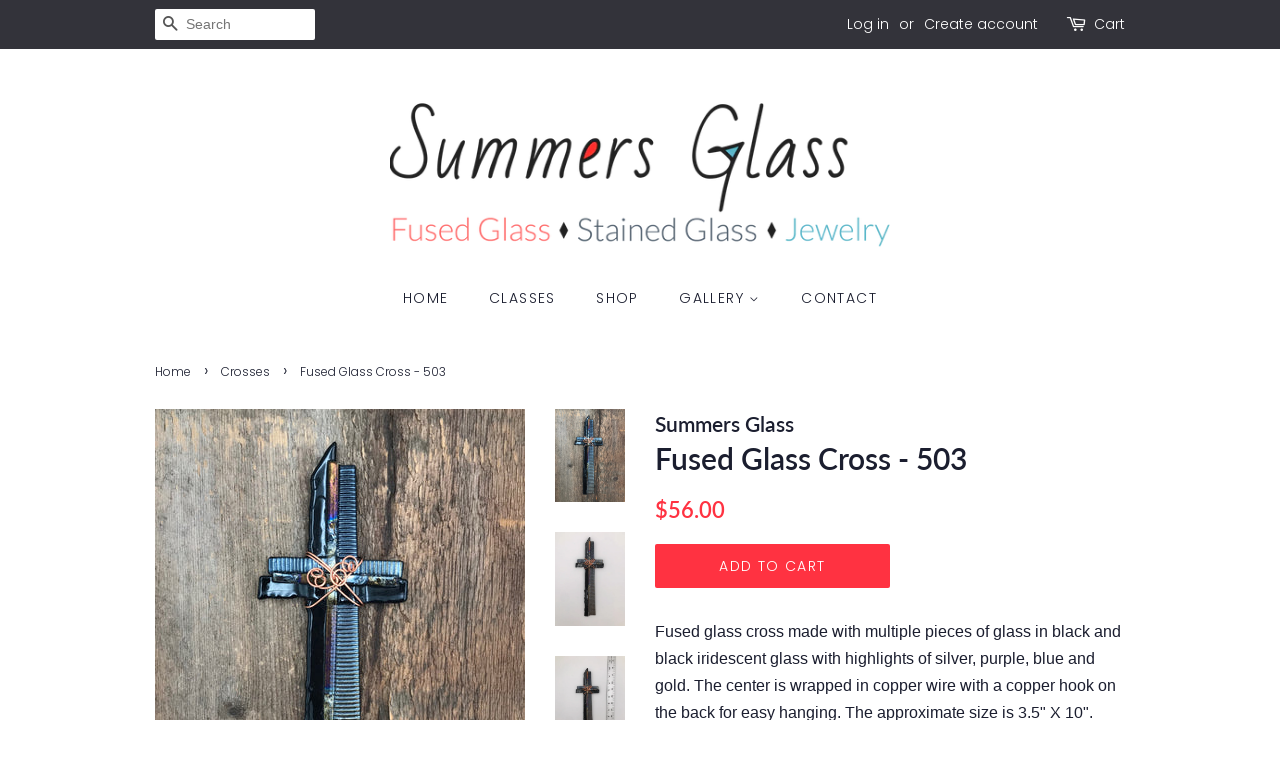

--- FILE ---
content_type: text/html; charset=utf-8
request_url: https://summersglass.com/collections/cross/products/fused-glass-cross-503
body_size: 14970
content:
<!doctype html>
<!--[if lt IE 7]><html class="no-js lt-ie9 lt-ie8 lt-ie7" lang="en"> <![endif]-->
<!--[if IE 7]><html class="no-js lt-ie9 lt-ie8" lang="en"> <![endif]-->
<!--[if IE 8]><html class="no-js lt-ie9" lang="en"> <![endif]-->
<!--[if IE 9 ]><html class="ie9 no-js"> <![endif]-->
<!--[if (gt IE 9)|!(IE)]><!--> <html class="no-js"> <!--<![endif]-->
<head>

  <!-- Basic page needs ================================================== -->
  <meta charset="utf-8">
  <meta http-equiv="X-UA-Compatible" content="IE=edge,chrome=1">

  

  <!-- Title and description ================================================== -->
  <title>
  Fused Glass Cross - 503 &ndash; Summers Glass
  </title>

  
  <meta name="description" content="Fused glass cross made with multiple pieces of glass in black and black iridescent glass with highlights of silver, purple, blue and gold. The center is wrapped in copper wire with a copper hook on the back for easy hanging. The approximate size is 3.5&quot; X 10&quot;. This piece was handmade in Coeur d’ Alene Idaho. Made in th">
  

  <!-- Social meta ================================================== -->
  <!-- /snippets/social-meta-tags.liquid -->




<meta property="og:site_name" content="Summers Glass">
<meta property="og:url" content="https://summersglass.com/products/fused-glass-cross-503">
<meta property="og:title" content="Fused Glass Cross - 503">
<meta property="og:type" content="product">
<meta property="og:description" content="Fused glass cross made with multiple pieces of glass in black and black iridescent glass with highlights of silver, purple, blue and gold. The center is wrapped in copper wire with a copper hook on the back for easy hanging. The approximate size is 3.5&quot; X 10&quot;. This piece was handmade in Coeur d’ Alene Idaho. Made in th">

  <meta property="og:price:amount" content="56.00">
  <meta property="og:price:currency" content="USD">

<meta property="og:image" content="http://summersglass.com/cdn/shop/products/IMG_1603_2_1200x1200.jpg?v=1572895914"><meta property="og:image" content="http://summersglass.com/cdn/shop/products/IMG_1599_2_1200x1200.jpg?v=1572895914"><meta property="og:image" content="http://summersglass.com/cdn/shop/products/IMG_1600_1200x1200.jpg?v=1572895914">
<meta property="og:image:secure_url" content="https://summersglass.com/cdn/shop/products/IMG_1603_2_1200x1200.jpg?v=1572895914"><meta property="og:image:secure_url" content="https://summersglass.com/cdn/shop/products/IMG_1599_2_1200x1200.jpg?v=1572895914"><meta property="og:image:secure_url" content="https://summersglass.com/cdn/shop/products/IMG_1600_1200x1200.jpg?v=1572895914">


<meta name="twitter:card" content="summary_large_image">
<meta name="twitter:title" content="Fused Glass Cross - 503">
<meta name="twitter:description" content="Fused glass cross made with multiple pieces of glass in black and black iridescent glass with highlights of silver, purple, blue and gold. The center is wrapped in copper wire with a copper hook on the back for easy hanging. The approximate size is 3.5&quot; X 10&quot;. This piece was handmade in Coeur d’ Alene Idaho. Made in th">


  <!-- Helpers ================================================== -->
  <link rel="canonical" href="https://summersglass.com/products/fused-glass-cross-503">
  <meta name="viewport" content="width=device-width,initial-scale=1">
  <meta name="theme-color" content="#ff3241">

  <!-- CSS ================================================== -->
  <link href="//summersglass.com/cdn/shop/t/2/assets/timber.scss.css?v=9020449836785613611759252097" rel="stylesheet" type="text/css" media="all" />
  <link href="//summersglass.com/cdn/shop/t/2/assets/theme.scss.css?v=103375168519563690731759252097" rel="stylesheet" type="text/css" media="all" />

  <script>
    window.theme = window.theme || {};

    var theme = {
      strings: {
        addToCart: "Add to Cart",
        soldOut: "Sold Out",
        unavailable: "Unavailable",
        zoomClose: "Close (Esc)",
        zoomPrev: "Previous (Left arrow key)",
        zoomNext: "Next (Right arrow key)",
        addressError: "Error looking up that address",
        addressNoResults: "No results for that address",
        addressQueryLimit: "You have exceeded the Google API usage limit. Consider upgrading to a \u003ca href=\"https:\/\/developers.google.com\/maps\/premium\/usage-limits\"\u003ePremium Plan\u003c\/a\u003e.",
        authError: "There was a problem authenticating your Google Maps API Key."
      },
      settings: {
        // Adding some settings to allow the editor to update correctly when they are changed
        enableWideLayout: false,
        typeAccentTransform: true,
        typeAccentSpacing: true,
        baseFontSize: '16px',
        headerBaseFontSize: '30px',
        accentFontSize: '14px'
      },
      variables: {
        mediaQueryMedium: 'screen and (max-width: 768px)',
        bpSmall: false
      },
      moneyFormat: "${{amount}}"
    }

    document.documentElement.className = document.documentElement.className.replace('no-js', 'supports-js');
  </script>

  <!-- Header hook for plugins ================================================== -->
  <script>window.performance && window.performance.mark && window.performance.mark('shopify.content_for_header.start');</script><meta id="shopify-digital-wallet" name="shopify-digital-wallet" content="/6412632179/digital_wallets/dialog">
<meta name="shopify-checkout-api-token" content="74e9d90cbea0af6055fef9a4fe82037a">
<link rel="alternate" type="application/json+oembed" href="https://summersglass.com/products/fused-glass-cross-503.oembed">
<script async="async" src="/checkouts/internal/preloads.js?locale=en-US"></script>
<link rel="preconnect" href="https://shop.app" crossorigin="anonymous">
<script async="async" src="https://shop.app/checkouts/internal/preloads.js?locale=en-US&shop_id=6412632179" crossorigin="anonymous"></script>
<script id="apple-pay-shop-capabilities" type="application/json">{"shopId":6412632179,"countryCode":"US","currencyCode":"USD","merchantCapabilities":["supports3DS"],"merchantId":"gid:\/\/shopify\/Shop\/6412632179","merchantName":"Summers Glass","requiredBillingContactFields":["postalAddress","email"],"requiredShippingContactFields":["postalAddress","email"],"shippingType":"shipping","supportedNetworks":["visa","masterCard","amex","discover","elo","jcb"],"total":{"type":"pending","label":"Summers Glass","amount":"1.00"},"shopifyPaymentsEnabled":true,"supportsSubscriptions":true}</script>
<script id="shopify-features" type="application/json">{"accessToken":"74e9d90cbea0af6055fef9a4fe82037a","betas":["rich-media-storefront-analytics"],"domain":"summersglass.com","predictiveSearch":true,"shopId":6412632179,"locale":"en"}</script>
<script>var Shopify = Shopify || {};
Shopify.shop = "summersglass.myshopify.com";
Shopify.locale = "en";
Shopify.currency = {"active":"USD","rate":"1.0"};
Shopify.country = "US";
Shopify.theme = {"name":"Minimal","id":22292430963,"schema_name":"Minimal","schema_version":"7.0.1","theme_store_id":380,"role":"main"};
Shopify.theme.handle = "null";
Shopify.theme.style = {"id":null,"handle":null};
Shopify.cdnHost = "summersglass.com/cdn";
Shopify.routes = Shopify.routes || {};
Shopify.routes.root = "/";</script>
<script type="module">!function(o){(o.Shopify=o.Shopify||{}).modules=!0}(window);</script>
<script>!function(o){function n(){var o=[];function n(){o.push(Array.prototype.slice.apply(arguments))}return n.q=o,n}var t=o.Shopify=o.Shopify||{};t.loadFeatures=n(),t.autoloadFeatures=n()}(window);</script>
<script>
  window.ShopifyPay = window.ShopifyPay || {};
  window.ShopifyPay.apiHost = "shop.app\/pay";
  window.ShopifyPay.redirectState = null;
</script>
<script id="shop-js-analytics" type="application/json">{"pageType":"product"}</script>
<script defer="defer" async type="module" src="//summersglass.com/cdn/shopifycloud/shop-js/modules/v2/client.init-shop-cart-sync_BdyHc3Nr.en.esm.js"></script>
<script defer="defer" async type="module" src="//summersglass.com/cdn/shopifycloud/shop-js/modules/v2/chunk.common_Daul8nwZ.esm.js"></script>
<script type="module">
  await import("//summersglass.com/cdn/shopifycloud/shop-js/modules/v2/client.init-shop-cart-sync_BdyHc3Nr.en.esm.js");
await import("//summersglass.com/cdn/shopifycloud/shop-js/modules/v2/chunk.common_Daul8nwZ.esm.js");

  window.Shopify.SignInWithShop?.initShopCartSync?.({"fedCMEnabled":true,"windoidEnabled":true});

</script>
<script>
  window.Shopify = window.Shopify || {};
  if (!window.Shopify.featureAssets) window.Shopify.featureAssets = {};
  window.Shopify.featureAssets['shop-js'] = {"shop-cart-sync":["modules/v2/client.shop-cart-sync_QYOiDySF.en.esm.js","modules/v2/chunk.common_Daul8nwZ.esm.js"],"init-fed-cm":["modules/v2/client.init-fed-cm_DchLp9rc.en.esm.js","modules/v2/chunk.common_Daul8nwZ.esm.js"],"shop-button":["modules/v2/client.shop-button_OV7bAJc5.en.esm.js","modules/v2/chunk.common_Daul8nwZ.esm.js"],"init-windoid":["modules/v2/client.init-windoid_DwxFKQ8e.en.esm.js","modules/v2/chunk.common_Daul8nwZ.esm.js"],"shop-cash-offers":["modules/v2/client.shop-cash-offers_DWtL6Bq3.en.esm.js","modules/v2/chunk.common_Daul8nwZ.esm.js","modules/v2/chunk.modal_CQq8HTM6.esm.js"],"shop-toast-manager":["modules/v2/client.shop-toast-manager_CX9r1SjA.en.esm.js","modules/v2/chunk.common_Daul8nwZ.esm.js"],"init-shop-email-lookup-coordinator":["modules/v2/client.init-shop-email-lookup-coordinator_UhKnw74l.en.esm.js","modules/v2/chunk.common_Daul8nwZ.esm.js"],"pay-button":["modules/v2/client.pay-button_DzxNnLDY.en.esm.js","modules/v2/chunk.common_Daul8nwZ.esm.js"],"avatar":["modules/v2/client.avatar_BTnouDA3.en.esm.js"],"init-shop-cart-sync":["modules/v2/client.init-shop-cart-sync_BdyHc3Nr.en.esm.js","modules/v2/chunk.common_Daul8nwZ.esm.js"],"shop-login-button":["modules/v2/client.shop-login-button_D8B466_1.en.esm.js","modules/v2/chunk.common_Daul8nwZ.esm.js","modules/v2/chunk.modal_CQq8HTM6.esm.js"],"init-customer-accounts-sign-up":["modules/v2/client.init-customer-accounts-sign-up_C8fpPm4i.en.esm.js","modules/v2/client.shop-login-button_D8B466_1.en.esm.js","modules/v2/chunk.common_Daul8nwZ.esm.js","modules/v2/chunk.modal_CQq8HTM6.esm.js"],"init-shop-for-new-customer-accounts":["modules/v2/client.init-shop-for-new-customer-accounts_CVTO0Ztu.en.esm.js","modules/v2/client.shop-login-button_D8B466_1.en.esm.js","modules/v2/chunk.common_Daul8nwZ.esm.js","modules/v2/chunk.modal_CQq8HTM6.esm.js"],"init-customer-accounts":["modules/v2/client.init-customer-accounts_dRgKMfrE.en.esm.js","modules/v2/client.shop-login-button_D8B466_1.en.esm.js","modules/v2/chunk.common_Daul8nwZ.esm.js","modules/v2/chunk.modal_CQq8HTM6.esm.js"],"shop-follow-button":["modules/v2/client.shop-follow-button_CkZpjEct.en.esm.js","modules/v2/chunk.common_Daul8nwZ.esm.js","modules/v2/chunk.modal_CQq8HTM6.esm.js"],"lead-capture":["modules/v2/client.lead-capture_BntHBhfp.en.esm.js","modules/v2/chunk.common_Daul8nwZ.esm.js","modules/v2/chunk.modal_CQq8HTM6.esm.js"],"checkout-modal":["modules/v2/client.checkout-modal_CfxcYbTm.en.esm.js","modules/v2/chunk.common_Daul8nwZ.esm.js","modules/v2/chunk.modal_CQq8HTM6.esm.js"],"shop-login":["modules/v2/client.shop-login_Da4GZ2H6.en.esm.js","modules/v2/chunk.common_Daul8nwZ.esm.js","modules/v2/chunk.modal_CQq8HTM6.esm.js"],"payment-terms":["modules/v2/client.payment-terms_MV4M3zvL.en.esm.js","modules/v2/chunk.common_Daul8nwZ.esm.js","modules/v2/chunk.modal_CQq8HTM6.esm.js"]};
</script>
<script id="__st">var __st={"a":6412632179,"offset":-28800,"reqid":"1008899b-14b8-4055-ab0c-bc2514d410ee-1768962313","pageurl":"summersglass.com\/collections\/cross\/products\/fused-glass-cross-503","u":"3891125fe3a6","p":"product","rtyp":"product","rid":4322167816290};</script>
<script>window.ShopifyPaypalV4VisibilityTracking = true;</script>
<script id="captcha-bootstrap">!function(){'use strict';const t='contact',e='account',n='new_comment',o=[[t,t],['blogs',n],['comments',n],[t,'customer']],c=[[e,'customer_login'],[e,'guest_login'],[e,'recover_customer_password'],[e,'create_customer']],r=t=>t.map((([t,e])=>`form[action*='/${t}']:not([data-nocaptcha='true']) input[name='form_type'][value='${e}']`)).join(','),a=t=>()=>t?[...document.querySelectorAll(t)].map((t=>t.form)):[];function s(){const t=[...o],e=r(t);return a(e)}const i='password',u='form_key',d=['recaptcha-v3-token','g-recaptcha-response','h-captcha-response',i],f=()=>{try{return window.sessionStorage}catch{return}},m='__shopify_v',_=t=>t.elements[u];function p(t,e,n=!1){try{const o=window.sessionStorage,c=JSON.parse(o.getItem(e)),{data:r}=function(t){const{data:e,action:n}=t;return t[m]||n?{data:e,action:n}:{data:t,action:n}}(c);for(const[e,n]of Object.entries(r))t.elements[e]&&(t.elements[e].value=n);n&&o.removeItem(e)}catch(o){console.error('form repopulation failed',{error:o})}}const l='form_type',E='cptcha';function T(t){t.dataset[E]=!0}const w=window,h=w.document,L='Shopify',v='ce_forms',y='captcha';let A=!1;((t,e)=>{const n=(g='f06e6c50-85a8-45c8-87d0-21a2b65856fe',I='https://cdn.shopify.com/shopifycloud/storefront-forms-hcaptcha/ce_storefront_forms_captcha_hcaptcha.v1.5.2.iife.js',D={infoText:'Protected by hCaptcha',privacyText:'Privacy',termsText:'Terms'},(t,e,n)=>{const o=w[L][v],c=o.bindForm;if(c)return c(t,g,e,D).then(n);var r;o.q.push([[t,g,e,D],n]),r=I,A||(h.body.append(Object.assign(h.createElement('script'),{id:'captcha-provider',async:!0,src:r})),A=!0)});var g,I,D;w[L]=w[L]||{},w[L][v]=w[L][v]||{},w[L][v].q=[],w[L][y]=w[L][y]||{},w[L][y].protect=function(t,e){n(t,void 0,e),T(t)},Object.freeze(w[L][y]),function(t,e,n,w,h,L){const[v,y,A,g]=function(t,e,n){const i=e?o:[],u=t?c:[],d=[...i,...u],f=r(d),m=r(i),_=r(d.filter((([t,e])=>n.includes(e))));return[a(f),a(m),a(_),s()]}(w,h,L),I=t=>{const e=t.target;return e instanceof HTMLFormElement?e:e&&e.form},D=t=>v().includes(t);t.addEventListener('submit',(t=>{const e=I(t);if(!e)return;const n=D(e)&&!e.dataset.hcaptchaBound&&!e.dataset.recaptchaBound,o=_(e),c=g().includes(e)&&(!o||!o.value);(n||c)&&t.preventDefault(),c&&!n&&(function(t){try{if(!f())return;!function(t){const e=f();if(!e)return;const n=_(t);if(!n)return;const o=n.value;o&&e.removeItem(o)}(t);const e=Array.from(Array(32),(()=>Math.random().toString(36)[2])).join('');!function(t,e){_(t)||t.append(Object.assign(document.createElement('input'),{type:'hidden',name:u})),t.elements[u].value=e}(t,e),function(t,e){const n=f();if(!n)return;const o=[...t.querySelectorAll(`input[type='${i}']`)].map((({name:t})=>t)),c=[...d,...o],r={};for(const[a,s]of new FormData(t).entries())c.includes(a)||(r[a]=s);n.setItem(e,JSON.stringify({[m]:1,action:t.action,data:r}))}(t,e)}catch(e){console.error('failed to persist form',e)}}(e),e.submit())}));const S=(t,e)=>{t&&!t.dataset[E]&&(n(t,e.some((e=>e===t))),T(t))};for(const o of['focusin','change'])t.addEventListener(o,(t=>{const e=I(t);D(e)&&S(e,y())}));const B=e.get('form_key'),M=e.get(l),P=B&&M;t.addEventListener('DOMContentLoaded',(()=>{const t=y();if(P)for(const e of t)e.elements[l].value===M&&p(e,B);[...new Set([...A(),...v().filter((t=>'true'===t.dataset.shopifyCaptcha))])].forEach((e=>S(e,t)))}))}(h,new URLSearchParams(w.location.search),n,t,e,['guest_login'])})(!0,!0)}();</script>
<script integrity="sha256-4kQ18oKyAcykRKYeNunJcIwy7WH5gtpwJnB7kiuLZ1E=" data-source-attribution="shopify.loadfeatures" defer="defer" src="//summersglass.com/cdn/shopifycloud/storefront/assets/storefront/load_feature-a0a9edcb.js" crossorigin="anonymous"></script>
<script crossorigin="anonymous" defer="defer" src="//summersglass.com/cdn/shopifycloud/storefront/assets/shopify_pay/storefront-65b4c6d7.js?v=20250812"></script>
<script data-source-attribution="shopify.dynamic_checkout.dynamic.init">var Shopify=Shopify||{};Shopify.PaymentButton=Shopify.PaymentButton||{isStorefrontPortableWallets:!0,init:function(){window.Shopify.PaymentButton.init=function(){};var t=document.createElement("script");t.src="https://summersglass.com/cdn/shopifycloud/portable-wallets/latest/portable-wallets.en.js",t.type="module",document.head.appendChild(t)}};
</script>
<script data-source-attribution="shopify.dynamic_checkout.buyer_consent">
  function portableWalletsHideBuyerConsent(e){var t=document.getElementById("shopify-buyer-consent"),n=document.getElementById("shopify-subscription-policy-button");t&&n&&(t.classList.add("hidden"),t.setAttribute("aria-hidden","true"),n.removeEventListener("click",e))}function portableWalletsShowBuyerConsent(e){var t=document.getElementById("shopify-buyer-consent"),n=document.getElementById("shopify-subscription-policy-button");t&&n&&(t.classList.remove("hidden"),t.removeAttribute("aria-hidden"),n.addEventListener("click",e))}window.Shopify?.PaymentButton&&(window.Shopify.PaymentButton.hideBuyerConsent=portableWalletsHideBuyerConsent,window.Shopify.PaymentButton.showBuyerConsent=portableWalletsShowBuyerConsent);
</script>
<script data-source-attribution="shopify.dynamic_checkout.cart.bootstrap">document.addEventListener("DOMContentLoaded",(function(){function t(){return document.querySelector("shopify-accelerated-checkout-cart, shopify-accelerated-checkout")}if(t())Shopify.PaymentButton.init();else{new MutationObserver((function(e,n){t()&&(Shopify.PaymentButton.init(),n.disconnect())})).observe(document.body,{childList:!0,subtree:!0})}}));
</script>
<link id="shopify-accelerated-checkout-styles" rel="stylesheet" media="screen" href="https://summersglass.com/cdn/shopifycloud/portable-wallets/latest/accelerated-checkout-backwards-compat.css" crossorigin="anonymous">
<style id="shopify-accelerated-checkout-cart">
        #shopify-buyer-consent {
  margin-top: 1em;
  display: inline-block;
  width: 100%;
}

#shopify-buyer-consent.hidden {
  display: none;
}

#shopify-subscription-policy-button {
  background: none;
  border: none;
  padding: 0;
  text-decoration: underline;
  font-size: inherit;
  cursor: pointer;
}

#shopify-subscription-policy-button::before {
  box-shadow: none;
}

      </style>

<script>window.performance && window.performance.mark && window.performance.mark('shopify.content_for_header.end');</script>

  
<!--[if lt IE 9]>
<script src="//cdnjs.cloudflare.com/ajax/libs/html5shiv/3.7.2/html5shiv.min.js" type="text/javascript"></script>
<![endif]-->


  <script src="//summersglass.com/cdn/shop/t/2/assets/jquery-2.2.3.min.js?v=58211863146907186831529260071" type="text/javascript"></script>

  <!--[if (gt IE 9)|!(IE)]><!--><script src="//summersglass.com/cdn/shop/t/2/assets/lazysizes.min.js?v=177476512571513845041529260071" async="async"></script><!--<![endif]-->
  <!--[if lte IE 9]><script src="//summersglass.com/cdn/shop/t/2/assets/lazysizes.min.js?v=177476512571513845041529260071"></script><![endif]-->

  
  

<link href="https://monorail-edge.shopifysvc.com" rel="dns-prefetch">
<script>(function(){if ("sendBeacon" in navigator && "performance" in window) {try {var session_token_from_headers = performance.getEntriesByType('navigation')[0].serverTiming.find(x => x.name == '_s').description;} catch {var session_token_from_headers = undefined;}var session_cookie_matches = document.cookie.match(/_shopify_s=([^;]*)/);var session_token_from_cookie = session_cookie_matches && session_cookie_matches.length === 2 ? session_cookie_matches[1] : "";var session_token = session_token_from_headers || session_token_from_cookie || "";function handle_abandonment_event(e) {var entries = performance.getEntries().filter(function(entry) {return /monorail-edge.shopifysvc.com/.test(entry.name);});if (!window.abandonment_tracked && entries.length === 0) {window.abandonment_tracked = true;var currentMs = Date.now();var navigation_start = performance.timing.navigationStart;var payload = {shop_id: 6412632179,url: window.location.href,navigation_start,duration: currentMs - navigation_start,session_token,page_type: "product"};window.navigator.sendBeacon("https://monorail-edge.shopifysvc.com/v1/produce", JSON.stringify({schema_id: "online_store_buyer_site_abandonment/1.1",payload: payload,metadata: {event_created_at_ms: currentMs,event_sent_at_ms: currentMs}}));}}window.addEventListener('pagehide', handle_abandonment_event);}}());</script>
<script id="web-pixels-manager-setup">(function e(e,d,r,n,o){if(void 0===o&&(o={}),!Boolean(null===(a=null===(i=window.Shopify)||void 0===i?void 0:i.analytics)||void 0===a?void 0:a.replayQueue)){var i,a;window.Shopify=window.Shopify||{};var t=window.Shopify;t.analytics=t.analytics||{};var s=t.analytics;s.replayQueue=[],s.publish=function(e,d,r){return s.replayQueue.push([e,d,r]),!0};try{self.performance.mark("wpm:start")}catch(e){}var l=function(){var e={modern:/Edge?\/(1{2}[4-9]|1[2-9]\d|[2-9]\d{2}|\d{4,})\.\d+(\.\d+|)|Firefox\/(1{2}[4-9]|1[2-9]\d|[2-9]\d{2}|\d{4,})\.\d+(\.\d+|)|Chrom(ium|e)\/(9{2}|\d{3,})\.\d+(\.\d+|)|(Maci|X1{2}).+ Version\/(15\.\d+|(1[6-9]|[2-9]\d|\d{3,})\.\d+)([,.]\d+|)( \(\w+\)|)( Mobile\/\w+|) Safari\/|Chrome.+OPR\/(9{2}|\d{3,})\.\d+\.\d+|(CPU[ +]OS|iPhone[ +]OS|CPU[ +]iPhone|CPU IPhone OS|CPU iPad OS)[ +]+(15[._]\d+|(1[6-9]|[2-9]\d|\d{3,})[._]\d+)([._]\d+|)|Android:?[ /-](13[3-9]|1[4-9]\d|[2-9]\d{2}|\d{4,})(\.\d+|)(\.\d+|)|Android.+Firefox\/(13[5-9]|1[4-9]\d|[2-9]\d{2}|\d{4,})\.\d+(\.\d+|)|Android.+Chrom(ium|e)\/(13[3-9]|1[4-9]\d|[2-9]\d{2}|\d{4,})\.\d+(\.\d+|)|SamsungBrowser\/([2-9]\d|\d{3,})\.\d+/,legacy:/Edge?\/(1[6-9]|[2-9]\d|\d{3,})\.\d+(\.\d+|)|Firefox\/(5[4-9]|[6-9]\d|\d{3,})\.\d+(\.\d+|)|Chrom(ium|e)\/(5[1-9]|[6-9]\d|\d{3,})\.\d+(\.\d+|)([\d.]+$|.*Safari\/(?![\d.]+ Edge\/[\d.]+$))|(Maci|X1{2}).+ Version\/(10\.\d+|(1[1-9]|[2-9]\d|\d{3,})\.\d+)([,.]\d+|)( \(\w+\)|)( Mobile\/\w+|) Safari\/|Chrome.+OPR\/(3[89]|[4-9]\d|\d{3,})\.\d+\.\d+|(CPU[ +]OS|iPhone[ +]OS|CPU[ +]iPhone|CPU IPhone OS|CPU iPad OS)[ +]+(10[._]\d+|(1[1-9]|[2-9]\d|\d{3,})[._]\d+)([._]\d+|)|Android:?[ /-](13[3-9]|1[4-9]\d|[2-9]\d{2}|\d{4,})(\.\d+|)(\.\d+|)|Mobile Safari.+OPR\/([89]\d|\d{3,})\.\d+\.\d+|Android.+Firefox\/(13[5-9]|1[4-9]\d|[2-9]\d{2}|\d{4,})\.\d+(\.\d+|)|Android.+Chrom(ium|e)\/(13[3-9]|1[4-9]\d|[2-9]\d{2}|\d{4,})\.\d+(\.\d+|)|Android.+(UC? ?Browser|UCWEB|U3)[ /]?(15\.([5-9]|\d{2,})|(1[6-9]|[2-9]\d|\d{3,})\.\d+)\.\d+|SamsungBrowser\/(5\.\d+|([6-9]|\d{2,})\.\d+)|Android.+MQ{2}Browser\/(14(\.(9|\d{2,})|)|(1[5-9]|[2-9]\d|\d{3,})(\.\d+|))(\.\d+|)|K[Aa][Ii]OS\/(3\.\d+|([4-9]|\d{2,})\.\d+)(\.\d+|)/},d=e.modern,r=e.legacy,n=navigator.userAgent;return n.match(d)?"modern":n.match(r)?"legacy":"unknown"}(),u="modern"===l?"modern":"legacy",c=(null!=n?n:{modern:"",legacy:""})[u],f=function(e){return[e.baseUrl,"/wpm","/b",e.hashVersion,"modern"===e.buildTarget?"m":"l",".js"].join("")}({baseUrl:d,hashVersion:r,buildTarget:u}),m=function(e){var d=e.version,r=e.bundleTarget,n=e.surface,o=e.pageUrl,i=e.monorailEndpoint;return{emit:function(e){var a=e.status,t=e.errorMsg,s=(new Date).getTime(),l=JSON.stringify({metadata:{event_sent_at_ms:s},events:[{schema_id:"web_pixels_manager_load/3.1",payload:{version:d,bundle_target:r,page_url:o,status:a,surface:n,error_msg:t},metadata:{event_created_at_ms:s}}]});if(!i)return console&&console.warn&&console.warn("[Web Pixels Manager] No Monorail endpoint provided, skipping logging."),!1;try{return self.navigator.sendBeacon.bind(self.navigator)(i,l)}catch(e){}var u=new XMLHttpRequest;try{return u.open("POST",i,!0),u.setRequestHeader("Content-Type","text/plain"),u.send(l),!0}catch(e){return console&&console.warn&&console.warn("[Web Pixels Manager] Got an unhandled error while logging to Monorail."),!1}}}}({version:r,bundleTarget:l,surface:e.surface,pageUrl:self.location.href,monorailEndpoint:e.monorailEndpoint});try{o.browserTarget=l,function(e){var d=e.src,r=e.async,n=void 0===r||r,o=e.onload,i=e.onerror,a=e.sri,t=e.scriptDataAttributes,s=void 0===t?{}:t,l=document.createElement("script"),u=document.querySelector("head"),c=document.querySelector("body");if(l.async=n,l.src=d,a&&(l.integrity=a,l.crossOrigin="anonymous"),s)for(var f in s)if(Object.prototype.hasOwnProperty.call(s,f))try{l.dataset[f]=s[f]}catch(e){}if(o&&l.addEventListener("load",o),i&&l.addEventListener("error",i),u)u.appendChild(l);else{if(!c)throw new Error("Did not find a head or body element to append the script");c.appendChild(l)}}({src:f,async:!0,onload:function(){if(!function(){var e,d;return Boolean(null===(d=null===(e=window.Shopify)||void 0===e?void 0:e.analytics)||void 0===d?void 0:d.initialized)}()){var d=window.webPixelsManager.init(e)||void 0;if(d){var r=window.Shopify.analytics;r.replayQueue.forEach((function(e){var r=e[0],n=e[1],o=e[2];d.publishCustomEvent(r,n,o)})),r.replayQueue=[],r.publish=d.publishCustomEvent,r.visitor=d.visitor,r.initialized=!0}}},onerror:function(){return m.emit({status:"failed",errorMsg:"".concat(f," has failed to load")})},sri:function(e){var d=/^sha384-[A-Za-z0-9+/=]+$/;return"string"==typeof e&&d.test(e)}(c)?c:"",scriptDataAttributes:o}),m.emit({status:"loading"})}catch(e){m.emit({status:"failed",errorMsg:(null==e?void 0:e.message)||"Unknown error"})}}})({shopId: 6412632179,storefrontBaseUrl: "https://summersglass.com",extensionsBaseUrl: "https://extensions.shopifycdn.com/cdn/shopifycloud/web-pixels-manager",monorailEndpoint: "https://monorail-edge.shopifysvc.com/unstable/produce_batch",surface: "storefront-renderer",enabledBetaFlags: ["2dca8a86"],webPixelsConfigList: [{"id":"shopify-app-pixel","configuration":"{}","eventPayloadVersion":"v1","runtimeContext":"STRICT","scriptVersion":"0450","apiClientId":"shopify-pixel","type":"APP","privacyPurposes":["ANALYTICS","MARKETING"]},{"id":"shopify-custom-pixel","eventPayloadVersion":"v1","runtimeContext":"LAX","scriptVersion":"0450","apiClientId":"shopify-pixel","type":"CUSTOM","privacyPurposes":["ANALYTICS","MARKETING"]}],isMerchantRequest: false,initData: {"shop":{"name":"Summers Glass","paymentSettings":{"currencyCode":"USD"},"myshopifyDomain":"summersglass.myshopify.com","countryCode":"US","storefrontUrl":"https:\/\/summersglass.com"},"customer":null,"cart":null,"checkout":null,"productVariants":[{"price":{"amount":56.0,"currencyCode":"USD"},"product":{"title":"Fused Glass Cross - 503","vendor":"Summers Glass","id":"4322167816290","untranslatedTitle":"Fused Glass Cross - 503","url":"\/products\/fused-glass-cross-503","type":"Cross"},"id":"31053371998306","image":{"src":"\/\/summersglass.com\/cdn\/shop\/products\/IMG_1603_2.jpg?v=1572895914"},"sku":"CR-503","title":"Default Title","untranslatedTitle":"Default Title"}],"purchasingCompany":null},},"https://summersglass.com/cdn","fcfee988w5aeb613cpc8e4bc33m6693e112",{"modern":"","legacy":""},{"shopId":"6412632179","storefrontBaseUrl":"https:\/\/summersglass.com","extensionBaseUrl":"https:\/\/extensions.shopifycdn.com\/cdn\/shopifycloud\/web-pixels-manager","surface":"storefront-renderer","enabledBetaFlags":"[\"2dca8a86\"]","isMerchantRequest":"false","hashVersion":"fcfee988w5aeb613cpc8e4bc33m6693e112","publish":"custom","events":"[[\"page_viewed\",{}],[\"product_viewed\",{\"productVariant\":{\"price\":{\"amount\":56.0,\"currencyCode\":\"USD\"},\"product\":{\"title\":\"Fused Glass Cross - 503\",\"vendor\":\"Summers Glass\",\"id\":\"4322167816290\",\"untranslatedTitle\":\"Fused Glass Cross - 503\",\"url\":\"\/products\/fused-glass-cross-503\",\"type\":\"Cross\"},\"id\":\"31053371998306\",\"image\":{\"src\":\"\/\/summersglass.com\/cdn\/shop\/products\/IMG_1603_2.jpg?v=1572895914\"},\"sku\":\"CR-503\",\"title\":\"Default Title\",\"untranslatedTitle\":\"Default Title\"}}]]"});</script><script>
  window.ShopifyAnalytics = window.ShopifyAnalytics || {};
  window.ShopifyAnalytics.meta = window.ShopifyAnalytics.meta || {};
  window.ShopifyAnalytics.meta.currency = 'USD';
  var meta = {"product":{"id":4322167816290,"gid":"gid:\/\/shopify\/Product\/4322167816290","vendor":"Summers Glass","type":"Cross","handle":"fused-glass-cross-503","variants":[{"id":31053371998306,"price":5600,"name":"Fused Glass Cross - 503","public_title":null,"sku":"CR-503"}],"remote":false},"page":{"pageType":"product","resourceType":"product","resourceId":4322167816290,"requestId":"1008899b-14b8-4055-ab0c-bc2514d410ee-1768962313"}};
  for (var attr in meta) {
    window.ShopifyAnalytics.meta[attr] = meta[attr];
  }
</script>
<script class="analytics">
  (function () {
    var customDocumentWrite = function(content) {
      var jquery = null;

      if (window.jQuery) {
        jquery = window.jQuery;
      } else if (window.Checkout && window.Checkout.$) {
        jquery = window.Checkout.$;
      }

      if (jquery) {
        jquery('body').append(content);
      }
    };

    var hasLoggedConversion = function(token) {
      if (token) {
        return document.cookie.indexOf('loggedConversion=' + token) !== -1;
      }
      return false;
    }

    var setCookieIfConversion = function(token) {
      if (token) {
        var twoMonthsFromNow = new Date(Date.now());
        twoMonthsFromNow.setMonth(twoMonthsFromNow.getMonth() + 2);

        document.cookie = 'loggedConversion=' + token + '; expires=' + twoMonthsFromNow;
      }
    }

    var trekkie = window.ShopifyAnalytics.lib = window.trekkie = window.trekkie || [];
    if (trekkie.integrations) {
      return;
    }
    trekkie.methods = [
      'identify',
      'page',
      'ready',
      'track',
      'trackForm',
      'trackLink'
    ];
    trekkie.factory = function(method) {
      return function() {
        var args = Array.prototype.slice.call(arguments);
        args.unshift(method);
        trekkie.push(args);
        return trekkie;
      };
    };
    for (var i = 0; i < trekkie.methods.length; i++) {
      var key = trekkie.methods[i];
      trekkie[key] = trekkie.factory(key);
    }
    trekkie.load = function(config) {
      trekkie.config = config || {};
      trekkie.config.initialDocumentCookie = document.cookie;
      var first = document.getElementsByTagName('script')[0];
      var script = document.createElement('script');
      script.type = 'text/javascript';
      script.onerror = function(e) {
        var scriptFallback = document.createElement('script');
        scriptFallback.type = 'text/javascript';
        scriptFallback.onerror = function(error) {
                var Monorail = {
      produce: function produce(monorailDomain, schemaId, payload) {
        var currentMs = new Date().getTime();
        var event = {
          schema_id: schemaId,
          payload: payload,
          metadata: {
            event_created_at_ms: currentMs,
            event_sent_at_ms: currentMs
          }
        };
        return Monorail.sendRequest("https://" + monorailDomain + "/v1/produce", JSON.stringify(event));
      },
      sendRequest: function sendRequest(endpointUrl, payload) {
        // Try the sendBeacon API
        if (window && window.navigator && typeof window.navigator.sendBeacon === 'function' && typeof window.Blob === 'function' && !Monorail.isIos12()) {
          var blobData = new window.Blob([payload], {
            type: 'text/plain'
          });

          if (window.navigator.sendBeacon(endpointUrl, blobData)) {
            return true;
          } // sendBeacon was not successful

        } // XHR beacon

        var xhr = new XMLHttpRequest();

        try {
          xhr.open('POST', endpointUrl);
          xhr.setRequestHeader('Content-Type', 'text/plain');
          xhr.send(payload);
        } catch (e) {
          console.log(e);
        }

        return false;
      },
      isIos12: function isIos12() {
        return window.navigator.userAgent.lastIndexOf('iPhone; CPU iPhone OS 12_') !== -1 || window.navigator.userAgent.lastIndexOf('iPad; CPU OS 12_') !== -1;
      }
    };
    Monorail.produce('monorail-edge.shopifysvc.com',
      'trekkie_storefront_load_errors/1.1',
      {shop_id: 6412632179,
      theme_id: 22292430963,
      app_name: "storefront",
      context_url: window.location.href,
      source_url: "//summersglass.com/cdn/s/trekkie.storefront.cd680fe47e6c39ca5d5df5f0a32d569bc48c0f27.min.js"});

        };
        scriptFallback.async = true;
        scriptFallback.src = '//summersglass.com/cdn/s/trekkie.storefront.cd680fe47e6c39ca5d5df5f0a32d569bc48c0f27.min.js';
        first.parentNode.insertBefore(scriptFallback, first);
      };
      script.async = true;
      script.src = '//summersglass.com/cdn/s/trekkie.storefront.cd680fe47e6c39ca5d5df5f0a32d569bc48c0f27.min.js';
      first.parentNode.insertBefore(script, first);
    };
    trekkie.load(
      {"Trekkie":{"appName":"storefront","development":false,"defaultAttributes":{"shopId":6412632179,"isMerchantRequest":null,"themeId":22292430963,"themeCityHash":"13214994160341687295","contentLanguage":"en","currency":"USD","eventMetadataId":"f724b0fb-3160-4363-a68b-15e2fde13734"},"isServerSideCookieWritingEnabled":true,"monorailRegion":"shop_domain","enabledBetaFlags":["65f19447"]},"Session Attribution":{},"S2S":{"facebookCapiEnabled":false,"source":"trekkie-storefront-renderer","apiClientId":580111}}
    );

    var loaded = false;
    trekkie.ready(function() {
      if (loaded) return;
      loaded = true;

      window.ShopifyAnalytics.lib = window.trekkie;

      var originalDocumentWrite = document.write;
      document.write = customDocumentWrite;
      try { window.ShopifyAnalytics.merchantGoogleAnalytics.call(this); } catch(error) {};
      document.write = originalDocumentWrite;

      window.ShopifyAnalytics.lib.page(null,{"pageType":"product","resourceType":"product","resourceId":4322167816290,"requestId":"1008899b-14b8-4055-ab0c-bc2514d410ee-1768962313","shopifyEmitted":true});

      var match = window.location.pathname.match(/checkouts\/(.+)\/(thank_you|post_purchase)/)
      var token = match? match[1]: undefined;
      if (!hasLoggedConversion(token)) {
        setCookieIfConversion(token);
        window.ShopifyAnalytics.lib.track("Viewed Product",{"currency":"USD","variantId":31053371998306,"productId":4322167816290,"productGid":"gid:\/\/shopify\/Product\/4322167816290","name":"Fused Glass Cross - 503","price":"56.00","sku":"CR-503","brand":"Summers Glass","variant":null,"category":"Cross","nonInteraction":true,"remote":false},undefined,undefined,{"shopifyEmitted":true});
      window.ShopifyAnalytics.lib.track("monorail:\/\/trekkie_storefront_viewed_product\/1.1",{"currency":"USD","variantId":31053371998306,"productId":4322167816290,"productGid":"gid:\/\/shopify\/Product\/4322167816290","name":"Fused Glass Cross - 503","price":"56.00","sku":"CR-503","brand":"Summers Glass","variant":null,"category":"Cross","nonInteraction":true,"remote":false,"referer":"https:\/\/summersglass.com\/collections\/cross\/products\/fused-glass-cross-503"});
      }
    });


        var eventsListenerScript = document.createElement('script');
        eventsListenerScript.async = true;
        eventsListenerScript.src = "//summersglass.com/cdn/shopifycloud/storefront/assets/shop_events_listener-3da45d37.js";
        document.getElementsByTagName('head')[0].appendChild(eventsListenerScript);

})();</script>
<script
  defer
  src="https://summersglass.com/cdn/shopifycloud/perf-kit/shopify-perf-kit-3.0.4.min.js"
  data-application="storefront-renderer"
  data-shop-id="6412632179"
  data-render-region="gcp-us-central1"
  data-page-type="product"
  data-theme-instance-id="22292430963"
  data-theme-name="Minimal"
  data-theme-version="7.0.1"
  data-monorail-region="shop_domain"
  data-resource-timing-sampling-rate="10"
  data-shs="true"
  data-shs-beacon="true"
  data-shs-export-with-fetch="true"
  data-shs-logs-sample-rate="1"
  data-shs-beacon-endpoint="https://summersglass.com/api/collect"
></script>
</head>

<body id="fused-glass-cross-503" class="template-product" >

  <div id="shopify-section-header" class="shopify-section"><style>
  .logo__image-wrapper {
    max-width: 500px;
  }
  /*================= If logo is above navigation ================== */
  
    .site-nav {
      
      margin-top: 30px;
    }

    
      .logo__image-wrapper {
        margin: 0 auto;
      }
    
  

  /*============ If logo is on the same line as navigation ============ */
  


  
</style>

<div data-section-id="header" data-section-type="header-section">
  <div class="header-bar">
    <div class="wrapper medium-down--hide">
      <div class="post-large--display-table">

        
          <div class="header-bar__left post-large--display-table-cell">

            

            

            
              <div class="header-bar__module header-bar__search">
                


  <form action="/search" method="get" class="header-bar__search-form clearfix" role="search">
    
    <button type="submit" class="btn btn--search icon-fallback-text header-bar__search-submit">
      <span class="icon icon-search" aria-hidden="true"></span>
      <span class="fallback-text">Search</span>
    </button>
    <input type="search" name="q" value="" aria-label="Search" class="header-bar__search-input" placeholder="Search">
  </form>


              </div>
            

          </div>
        

        <div class="header-bar__right post-large--display-table-cell">

          
            <ul class="header-bar__module header-bar__module--list">
              
                <li>
                  <a href="/account/login" id="customer_login_link">Log in</a>
                </li>
                <li>or</li>
                <li>
                  <a href="/account/register" id="customer_register_link">Create account</a>
                </li>
              
            </ul>
          

          <div class="header-bar__module">
            <span class="header-bar__sep" aria-hidden="true"></span>
            <a href="/cart" class="cart-page-link">
              <span class="icon icon-cart header-bar__cart-icon" aria-hidden="true"></span>
            </a>
          </div>

          <div class="header-bar__module">
            <a href="/cart" class="cart-page-link">
              Cart
              <span class="cart-count header-bar__cart-count hidden-count">0</span>
            </a>
          </div>

          
            
          

        </div>
      </div>
    </div>

    <div class="wrapper post-large--hide announcement-bar--mobile">
      
    </div>

    <div class="wrapper post-large--hide">
      
        <button type="button" class="mobile-nav-trigger" id="MobileNavTrigger" aria-controls="MobileNav" aria-expanded="false">
          <span class="icon icon-hamburger" aria-hidden="true"></span>
          Menu
        </button>
      
      <a href="/cart" class="cart-page-link mobile-cart-page-link">
        <span class="icon icon-cart header-bar__cart-icon" aria-hidden="true"></span>
        Cart <span class="cart-count hidden-count">0</span>
      </a>
    </div>
    <nav role="navigation">
  <ul id="MobileNav" class="mobile-nav post-large--hide">
    
      
        <li class="mobile-nav__link">
          <a
            href="/"
            class="mobile-nav"
            >
            Home
          </a>
        </li>
      
    
      
        <li class="mobile-nav__link">
          <a
            href="https://summersglass.myshopify.com/pages/classes"
            class="mobile-nav"
            >
            Classes
          </a>
        </li>
      
    
      
        <li class="mobile-nav__link">
          <a
            href="/pages/shopping"
            class="mobile-nav"
            >
            Shop
          </a>
        </li>
      
    
      
        
        <li class="mobile-nav__link" aria-haspopup="true">
          <a
            href="/pages/gallery"
            class="mobile-nav__sublist-trigger"
            aria-controls="MobileNav-Parent-4"
            aria-expanded="false">
            Gallery
            <span class="icon-fallback-text mobile-nav__sublist-expand" aria-hidden="true">
  <span class="icon icon-plus" aria-hidden="true"></span>
  <span class="fallback-text">+</span>
</span>
<span class="icon-fallback-text mobile-nav__sublist-contract" aria-hidden="true">
  <span class="icon icon-minus" aria-hidden="true"></span>
  <span class="fallback-text">-</span>
</span>

          </a>
          <ul
            id="MobileNav-Parent-4"
            class="mobile-nav__sublist">
            
            
              
                <li class="mobile-nav__sublist-link">
                  <a
                    href="https://summersglass.myshopify.com/pages/gallery#stainedglass"
                    >
                    Stained Glass
                  </a>
                </li>
              
            
              
                <li class="mobile-nav__sublist-link">
                  <a
                    href="https://summersglass.myshopify.com/pages/gallery#fusedglass"
                    >
                    Fused Glass
                  </a>
                </li>
              
            
              
                <li class="mobile-nav__sublist-link">
                  <a
                    href="https://summersglass.myshopify.com/pages/gallery#jewelry"
                    >
                    Jewelry
                  </a>
                </li>
              
            
              
                <li class="mobile-nav__sublist-link">
                  <a
                    href="https://summersglass.myshopify.com/pages/gallery#studentgallery"
                    >
                    Student Creations
                  </a>
                </li>
              
            
          </ul>
        </li>
      
    
      
        <li class="mobile-nav__link">
          <a
            href="/pages/contact"
            class="mobile-nav"
            >
            Contact
          </a>
        </li>
      
    

    
      
        <li class="mobile-nav__link">
          <a href="/account/login" id="customer_login_link">Log in</a>
        </li>
        <li class="mobile-nav__link">
          <a href="/account/register" id="customer_register_link">Create account</a>
        </li>
      
    

    <li class="mobile-nav__link">
      
        <div class="header-bar__module header-bar__search">
          


  <form action="/search" method="get" class="header-bar__search-form clearfix" role="search">
    
    <button type="submit" class="btn btn--search icon-fallback-text header-bar__search-submit">
      <span class="icon icon-search" aria-hidden="true"></span>
      <span class="fallback-text">Search</span>
    </button>
    <input type="search" name="q" value="" aria-label="Search" class="header-bar__search-input" placeholder="Search">
  </form>


        </div>
      
    </li>
  </ul>
</nav>

  </div>

  <header class="site-header" role="banner">
    <div class="wrapper">

      
        <div class="grid--full">
          <div class="grid__item">
            
              <div class="h1 site-header__logo" itemscope itemtype="http://schema.org/Organization">
            
              
                <noscript>
                  
                  <div class="logo__image-wrapper">
                    <img src="//summersglass.com/cdn/shop/files/SummersGlassLogo_37cec887-5ab4-45ae-84c1-f2f11949ce91_500x.png?v=1614290970" alt="Summers Glass" />
                  </div>
                </noscript>
                <div class="logo__image-wrapper supports-js">
                  <a href="/" itemprop="url" style="padding-top:34.23319931074095%;">
                    
                    <img class="logo__image lazyload"
                         src="//summersglass.com/cdn/shop/files/SummersGlassLogo_37cec887-5ab4-45ae-84c1-f2f11949ce91_300x300.png?v=1614290970"
                         data-src="//summersglass.com/cdn/shop/files/SummersGlassLogo_37cec887-5ab4-45ae-84c1-f2f11949ce91_{width}x.png?v=1614290970"
                         data-widths="[120, 180, 360, 540, 720, 900, 1080, 1296, 1512, 1728, 1944, 2048]"
                         data-aspectratio="2.9211409395973154"
                         data-sizes="auto"
                         alt="Summers Glass"
                         itemprop="logo">
                  </a>
                </div>
              
            
              </div>
            
          </div>
        </div>
        <div class="grid--full medium-down--hide">
          <div class="grid__item">
            
<nav>
  <ul class="site-nav" id="AccessibleNav">
    
      
        <li>
          <a
            href="/"
            class="site-nav__link"
            data-meganav-type="child"
            >
              Home
          </a>
        </li>
      
    
      
        <li>
          <a
            href="https://summersglass.myshopify.com/pages/classes"
            class="site-nav__link"
            data-meganav-type="child"
            >
              Classes
          </a>
        </li>
      
    
      
        <li>
          <a
            href="/pages/shopping"
            class="site-nav__link"
            data-meganav-type="child"
            >
              Shop
          </a>
        </li>
      
    
      
      
        <li 
          class="site-nav--has-dropdown "
          aria-haspopup="true">
          <a
            href="/pages/gallery"
            class="site-nav__link"
            data-meganav-type="parent"
            aria-controls="MenuParent-4"
            aria-expanded="false"
            >
              Gallery
              <span class="icon icon-arrow-down" aria-hidden="true"></span>
          </a>
          <ul
            id="MenuParent-4"
            class="site-nav__dropdown "
            data-meganav-dropdown>
            
              
                <li>
                  <a
                    href="https://summersglass.myshopify.com/pages/gallery#stainedglass"
                    class="site-nav__link"
                    data-meganav-type="child"
                    
                    tabindex="-1">
                      Stained Glass
                  </a>
                </li>
              
            
              
                <li>
                  <a
                    href="https://summersglass.myshopify.com/pages/gallery#fusedglass"
                    class="site-nav__link"
                    data-meganav-type="child"
                    
                    tabindex="-1">
                      Fused Glass
                  </a>
                </li>
              
            
              
                <li>
                  <a
                    href="https://summersglass.myshopify.com/pages/gallery#jewelry"
                    class="site-nav__link"
                    data-meganav-type="child"
                    
                    tabindex="-1">
                      Jewelry
                  </a>
                </li>
              
            
              
                <li>
                  <a
                    href="https://summersglass.myshopify.com/pages/gallery#studentgallery"
                    class="site-nav__link"
                    data-meganav-type="child"
                    
                    tabindex="-1">
                      Student Creations
                  </a>
                </li>
              
            
          </ul>
        </li>
      
    
      
        <li>
          <a
            href="/pages/contact"
            class="site-nav__link"
            data-meganav-type="child"
            >
              Contact
          </a>
        </li>
      
    
  </ul>
</nav>

          </div>
        </div>
      

    </div>
  </header>
</div>

</div>

  <main class="wrapper main-content" role="main">
    <div class="grid">
        <div class="grid__item">
          

<div id="shopify-section-product-template" class="shopify-section"><div itemscope itemtype="http://schema.org/Product" id="ProductSection" data-section-id="product-template" data-section-type="product-template" data-image-zoom-type="lightbox" data-related-enabled="true" data-show-extra-tab="false" data-extra-tab-content="" data-enable-history-state="true">

  

  

  <meta itemprop="url" content="https://summersglass.com/products/fused-glass-cross-503">
  <meta itemprop="image" content="//summersglass.com/cdn/shop/products/IMG_1603_2_grande.jpg?v=1572895914">

  <div class="section-header section-header--breadcrumb">
    

<nav class="breadcrumb" role="navigation" aria-label="breadcrumbs">
  <a href="/" title="Back to the frontpage">Home</a>

  

    
      <span aria-hidden="true" class="breadcrumb__sep">&rsaquo;</span>
      
        
        <a href="/collections/cross" title="">Crosses</a>
      
    
    <span aria-hidden="true" class="breadcrumb__sep">&rsaquo;</span>
    <span>Fused Glass Cross - 503</span>

  
</nav>


  </div>

  <div class="product-single">
    <div class="grid product-single__hero">
      <div class="grid__item post-large--one-half">

        

          <div class="grid">

            <div class="grid__item four-fifths product-single__photos" id="ProductPhoto">
              

              
                
                
<style>
  

  #ProductImage-13330648105058 {
    max-width: 768.0845163420271px;
    max-height: 1024px;
  }
  #ProductImageWrapper-13330648105058 {
    max-width: 768.0845163420271px;
  }
</style>


                <div id="ProductImageWrapper-13330648105058" class="product-single__image-wrapper supports-js zoom-lightbox" data-image-id="13330648105058">
                  <div style="padding-top:133.318661971831%;">
                    <img id="ProductImage-13330648105058"
                         class="product-single__image lazyload"
                         src="//summersglass.com/cdn/shop/products/IMG_1603_2_300x300.jpg?v=1572895914"
                         data-src="//summersglass.com/cdn/shop/products/IMG_1603_2_{width}x.jpg?v=1572895914"
                         data-widths="[180, 370, 540, 740, 900, 1080, 1296, 1512, 1728, 2048]"
                         data-aspectratio="0.7500825354902608"
                         data-sizes="auto"
                         
                         alt="Fused Glass Cross - 503">
                  </div>
                </div>
              
                
                
<style>
  

  #ProductImage-13330648137826 {
    max-width: 767.9233303384246px;
    max-height: 1024px;
  }
  #ProductImageWrapper-13330648137826 {
    max-width: 767.9233303384246px;
  }
</style>


                <div id="ProductImageWrapper-13330648137826" class="product-single__image-wrapper supports-js hide zoom-lightbox" data-image-id="13330648137826">
                  <div style="padding-top:133.34664536741215%;">
                    <img id="ProductImage-13330648137826"
                         class="product-single__image lazyload lazypreload"
                         
                         data-src="//summersglass.com/cdn/shop/products/IMG_1599_2_{width}x.jpg?v=1572895914"
                         data-widths="[180, 370, 540, 740, 900, 1080, 1296, 1512, 1728, 2048]"
                         data-aspectratio="0.7499251272836178"
                         data-sizes="auto"
                         
                         alt="Fused Glass Cross - 503">
                  </div>
                </div>
              
                
                
<style>
  

  #ProductImage-13330648170594 {
    max-width: 768.0px;
    max-height: 1024px;
  }
  #ProductImageWrapper-13330648170594 {
    max-width: 768.0px;
  }
</style>


                <div id="ProductImageWrapper-13330648170594" class="product-single__image-wrapper supports-js hide zoom-lightbox" data-image-id="13330648170594">
                  <div style="padding-top:133.33333333333334%;">
                    <img id="ProductImage-13330648170594"
                         class="product-single__image lazyload lazypreload"
                         
                         data-src="//summersglass.com/cdn/shop/products/IMG_1600_{width}x.jpg?v=1572895914"
                         data-widths="[180, 370, 540, 740, 900, 1080, 1296, 1512, 1728, 2048]"
                         data-aspectratio="0.75"
                         data-sizes="auto"
                         
                         alt="Fused Glass Cross - 503">
                  </div>
                </div>
              

              <noscript>
                <img src="//summersglass.com/cdn/shop/products/IMG_1603_2_1024x1024@2x.jpg?v=1572895914" alt="Fused Glass Cross - 503">
              </noscript>
            </div>

            <div class="grid__item one-fifth">

              <ul class="grid product-single__thumbnails" id="ProductThumbs">
                
                  <li class="grid__item">
                    <a data-image-id="13330648105058" href="//summersglass.com/cdn/shop/products/IMG_1603_2_1024x1024.jpg?v=1572895914" class="product-single__thumbnail">
                      <img src="//summersglass.com/cdn/shop/products/IMG_1603_2_grande.jpg?v=1572895914" alt="Fused Glass Cross - 503">
                    </a>
                  </li>
                
                  <li class="grid__item">
                    <a data-image-id="13330648137826" href="//summersglass.com/cdn/shop/products/IMG_1599_2_1024x1024.jpg?v=1572895914" class="product-single__thumbnail">
                      <img src="//summersglass.com/cdn/shop/products/IMG_1599_2_grande.jpg?v=1572895914" alt="Fused Glass Cross - 503">
                    </a>
                  </li>
                
                  <li class="grid__item">
                    <a data-image-id="13330648170594" href="//summersglass.com/cdn/shop/products/IMG_1600_1024x1024.jpg?v=1572895914" class="product-single__thumbnail">
                      <img src="//summersglass.com/cdn/shop/products/IMG_1600_grande.jpg?v=1572895914" alt="Fused Glass Cross - 503">
                    </a>
                  </li>
                
              </ul>

            </div>

          </div>

        

        
        <ul class="gallery" class="hidden">
          
          <li data-image-id="13330648105058" class="gallery__item" data-mfp-src="//summersglass.com/cdn/shop/products/IMG_1603_2_1024x1024@2x.jpg?v=1572895914"></li>
          
          <li data-image-id="13330648137826" class="gallery__item" data-mfp-src="//summersglass.com/cdn/shop/products/IMG_1599_2_1024x1024@2x.jpg?v=1572895914"></li>
          
          <li data-image-id="13330648170594" class="gallery__item" data-mfp-src="//summersglass.com/cdn/shop/products/IMG_1600_1024x1024@2x.jpg?v=1572895914"></li>
          
        </ul>
        

      </div>
      <div class="grid__item post-large--one-half">
        
          <span class="h3" itemprop="brand">Summers Glass</span>
        
        <h1 itemprop="name">Fused Glass Cross - 503</h1>

        <div itemprop="offers" itemscope itemtype="http://schema.org/Offer">
          

          <meta itemprop="priceCurrency" content="USD">
          <link itemprop="availability" href="http://schema.org/InStock">

          <div class="product-single__prices">
            <span id="PriceA11y" class="visually-hidden">Regular price</span>
            <span id="ProductPrice" class="product-single__price" itemprop="price" content="56.0">
              $56.00
            </span>

            
              <span id="ComparePriceA11y" class="visually-hidden" aria-hidden="true">Sale price</span>
              <s id="ComparePrice" class="product-single__sale-price hide">
                $0.00
              </s>
            
          </div>

          <form method="post" action="/cart/add" id="product_form_4322167816290" accept-charset="UTF-8" class="product-form--wide" enctype="multipart/form-data"><input type="hidden" name="form_type" value="product" /><input type="hidden" name="utf8" value="✓" />
            <select name="id" id="ProductSelect-product-template" class="product-single__variants">
              
                

                  <option  selected="selected"  data-sku="CR-503" value="31053371998306">Default Title - $56.00 USD</option>

                
              
            </select>

            <div class="product-single__quantity is-hidden">
              <label for="Quantity">Quantity</label>
              <input type="number" id="Quantity" name="quantity" value="1" min="1" class="quantity-selector">
            </div>

            <button type="submit" name="add" id="AddToCart" class="btn btn--wide">
              <span id="AddToCartText">Add to Cart</span>
            </button>
            
          <input type="hidden" name="product-id" value="4322167816290" /><input type="hidden" name="section-id" value="product-template" /></form>

          
            <div class="product-description rte" itemprop="description">
              <p>Fused glass cross made with multiple pieces of glass in black and black iridescent glass with highlights of silver, purple, blue and gold. The center is wrapped in copper wire with a copper hook on the back for easy hanging. The approximate size is 3.5" X 10". This piece was handmade in Coeur d’ Alene Idaho. Made in the USA.</p>
            </div>
          

          
        </div>

      </div>
    </div>
  </div>

  
    





  <hr class="hr--clear hr--small">
  <div class="section-header section-header--medium">
    <h2 class="h4" class="section-header__title">More from this collection</h2>
  </div>
  <div class="grid-uniform grid-link__container">
    
    
    
      
        
          

          <div class="grid__item post-large--one-quarter medium--one-quarter small--one-half">
            











<div class=" sold-out">
  <a href="/collections/cross/products/fused-glass-cross-314" class="transform-anchor">
    <div class="collection-image-container" style="background-image: url(//summersglass.com/cdn/shop/products/IMG_1609_2_1024x.jpg?v=1572897235)">
        
          
            
            
<style>
  

  #ProductImage-13330679758946 {
    max-width: 359.96051332675216px;
    max-height: 480px;
  }
  #ProductImageWrapper-13330679758946 {
    max-width: 359.96051332675216px;
  }
</style>


          
          <noscript>
            <img src="//summersglass.com/cdn/shop/products/IMG_1609_2_large.jpg?v=1572897235" alt="Fused Glass Cross - 314" class="product__img">
          </noscript>
        
       <div class="col-browse"><h3></h3></div>
    </div>	
    <div class="product-info-below" >
      
      <h2 class="product_title color_1">Fused Glass Cross - 314</h2>
      
        
       
      <h2 class="grid-link__meta">
        

        
        
          
            <span class="visually-hidden">Regular price</span>
          
          $46.00
        
              </h2>
    
    </div>
  
     
  
   
  </a>
</div>

          </div>
        
      
    
      
        
          

          <div class="grid__item post-large--one-quarter medium--one-quarter small--one-half">
            











<div class="">
  <a href="/collections/cross/products/fused-glass-cross-312" class="transform-anchor">
    <div class="collection-image-container" style="background-image: url(//summersglass.com/cdn/shop/products/IMG_1640_2_1024x.jpg?v=1572898269)">
        
          
            
            
<style>
  

  #ProductImage-13330697912418 {
    max-width: 360.10241820768135px;
    max-height: 480px;
  }
  #ProductImageWrapper-13330697912418 {
    max-width: 360.10241820768135px;
  }
</style>


          
          <noscript>
            <img src="//summersglass.com/cdn/shop/products/IMG_1640_2_large.jpg?v=1572898269" alt="Fused Glass Cross - 312" class="product__img">
          </noscript>
        
       <div class="col-browse"><h3></h3></div>
    </div>	
    <div class="product-info-below" >
      
      <h2 class="product_title color_2">Fused Glass Cross - 312</h2>
      
        
       
      <h2 class="grid-link__meta">
        

        
        
          
            <span class="visually-hidden">Regular price</span>
          
          $46.00
        
              </h2>
    
    </div>
  
     
  
   
  </a>
</div>

          </div>
        
      
    
      
        
          

          <div class="grid__item post-large--one-quarter medium--one-quarter small--one-half">
            











<div class=" sold-out">
  <a href="/collections/cross/products/fused-glass-cross-604" class="transform-anchor">
    <div class="collection-image-container" style="background-image: url(//summersglass.com/cdn/shop/products/IMG_1647_2_1024x.jpg?v=1572897042)">
        
          
            
            
<style>
  

  #ProductImage-13330674712674 {
    max-width: 360.0px;
    max-height: 480px;
  }
  #ProductImageWrapper-13330674712674 {
    max-width: 360.0px;
  }
</style>


          
          <noscript>
            <img src="//summersglass.com/cdn/shop/products/IMG_1647_2_large.jpg?v=1572897042" alt="Fused Glass Cross - 604" class="product__img">
          </noscript>
        
       <div class="col-browse"><h3></h3></div>
    </div>	
    <div class="product-info-below" >
      
      <h2 class="product_title color_3">Fused Glass Cross - 604</h2>
      
        
       
      <h2 class="grid-link__meta">
        

        
        
          
            <span class="visually-hidden">Regular price</span>
          
          $46.00
        
              </h2>
    
    </div>
  
     
  
   
  </a>
</div>

          </div>
        
      
    
      
        
          

          <div class="grid__item post-large--one-quarter medium--one-quarter small--one-half">
            











<div class=" sold-out">
  <a href="/collections/cross/products/fused-glass-cross-313" class="transform-anchor">
    <div class="collection-image-container" style="background-image: url(//summersglass.com/cdn/shop/products/IMG_1608_2_1024x.jpg?v=1572896831)">
        
          
            
            
<style>
  

  #ProductImage-13330671009890 {
    max-width: 360.0363526204181px;
    max-height: 480px;
  }
  #ProductImageWrapper-13330671009890 {
    max-width: 360.0363526204181px;
  }
</style>


          
          <noscript>
            <img src="//summersglass.com/cdn/shop/products/IMG_1608_2_large.jpg?v=1572896831" alt="Fused Glass Cross - 313" class="product__img">
          </noscript>
        
       <div class="col-browse"><h3></h3></div>
    </div>	
    <div class="product-info-below" >
      
      <h2 class="product_title color_4">Fused Glass Cross - 313</h2>
      
        
       
      <h2 class="grid-link__meta">
        

        
        
          
            <span class="visually-hidden">Regular price</span>
          
          $32.00
        
              </h2>
    
    </div>
  
     
  
   
  </a>
</div>

          </div>
        
      
    
      
        
      
    
  </div>


  

</div>


  <script type="application/json" id="ProductJson-product-template">
    {"id":4322167816290,"title":"Fused Glass Cross - 503","handle":"fused-glass-cross-503","description":"\u003cp\u003eFused glass cross made with multiple pieces of glass in black and black iridescent glass with highlights of silver, purple, blue and gold. The center is wrapped in copper wire with a copper hook on the back for easy hanging. The approximate size is 3.5\" X 10\". This piece was handmade in Coeur d’ Alene Idaho. Made in the USA.\u003c\/p\u003e","published_at":"2019-11-04T10:45:57-08:00","created_at":"2019-11-04T11:31:54-08:00","vendor":"Summers Glass","type":"Cross","tags":["Cross","Glass"],"price":5600,"price_min":5600,"price_max":5600,"available":true,"price_varies":false,"compare_at_price":null,"compare_at_price_min":0,"compare_at_price_max":0,"compare_at_price_varies":false,"variants":[{"id":31053371998306,"title":"Default Title","option1":"Default Title","option2":null,"option3":null,"sku":"CR-503","requires_shipping":true,"taxable":true,"featured_image":null,"available":true,"name":"Fused Glass Cross - 503","public_title":null,"options":["Default Title"],"price":5600,"weight":907,"compare_at_price":null,"inventory_management":"shopify","barcode":"","requires_selling_plan":false,"selling_plan_allocations":[]}],"images":["\/\/summersglass.com\/cdn\/shop\/products\/IMG_1603_2.jpg?v=1572895914","\/\/summersglass.com\/cdn\/shop\/products\/IMG_1599_2.jpg?v=1572895914","\/\/summersglass.com\/cdn\/shop\/products\/IMG_1600.jpg?v=1572895914"],"featured_image":"\/\/summersglass.com\/cdn\/shop\/products\/IMG_1603_2.jpg?v=1572895914","options":["Title"],"media":[{"alt":null,"id":5506069594210,"position":1,"preview_image":{"aspect_ratio":0.75,"height":3029,"width":2272,"src":"\/\/summersglass.com\/cdn\/shop\/products\/IMG_1603_2.jpg?v=1572895914"},"aspect_ratio":0.75,"height":3029,"media_type":"image","src":"\/\/summersglass.com\/cdn\/shop\/products\/IMG_1603_2.jpg?v=1572895914","width":2272},{"alt":null,"id":5506069626978,"position":2,"preview_image":{"aspect_ratio":0.75,"height":3339,"width":2504,"src":"\/\/summersglass.com\/cdn\/shop\/products\/IMG_1599_2.jpg?v=1572895914"},"aspect_ratio":0.75,"height":3339,"media_type":"image","src":"\/\/summersglass.com\/cdn\/shop\/products\/IMG_1599_2.jpg?v=1572895914","width":2504},{"alt":null,"id":5506069659746,"position":3,"preview_image":{"aspect_ratio":0.75,"height":4032,"width":3024,"src":"\/\/summersglass.com\/cdn\/shop\/products\/IMG_1600.jpg?v=1572895914"},"aspect_ratio":0.75,"height":4032,"media_type":"image","src":"\/\/summersglass.com\/cdn\/shop\/products\/IMG_1600.jpg?v=1572895914","width":3024}],"requires_selling_plan":false,"selling_plan_groups":[],"content":"\u003cp\u003eFused glass cross made with multiple pieces of glass in black and black iridescent glass with highlights of silver, purple, blue and gold. The center is wrapped in copper wire with a copper hook on the back for easy hanging. The approximate size is 3.5\" X 10\". This piece was handmade in Coeur d’ Alene Idaho. Made in the USA.\u003c\/p\u003e"}
  </script>



</div>

        </div>
    </div>
  </main>

  <div id="shopify-section-footer" class="shopify-section"><footer class="site-footer small--text-center" role="contentinfo">

<div class="wrapper">

  <div class="grid-uniform">

    

    

    
      
          <div class="grid__item post-large--one-third medium--one-third">
            
            <h3 class="h4">Links</h3>
            
            <ul class="site-footer__links">
              
                <li><a href="/search">Search</a></li>
              
            </ul>
          </div>

        
    
      
          <div class="grid__item post-large--one-third medium--one-third">
            <h3 class="h4">Follow Us</h3>
              
              <ul class="inline-list social-icons">
  
  
    <li>
      <a class="icon-fallback-text" href="https://facebook.com/Summers-Glass-Beads-136221383155910/" title="Summers Glass on Facebook">
        <span class="icon icon-facebook" aria-hidden="true"></span>
        <span class="fallback-text">Facebook</span>
      </a>
    </li>
  
  
  
  
    <li>
      <a class="icon-fallback-text" href="https://www.instagram.com/summersglass/" title="Summers Glass on Instagram">
        <span class="icon icon-instagram" aria-hidden="true"></span>
        <span class="fallback-text">Instagram</span>
      </a>
    </li>
  
  
  
  
  
  
  
</ul>

          </div>

        
    
      
          <div class="grid__item post-large--one-third medium--one-third">
            <h3 class="h4">Newsletter</h3>
            
              <p>Sign up for the latest news, offers and styles</p>
            
            <div class="form-vertical small--hide">
  <form method="post" action="/contact#contact_form" id="contact_form" accept-charset="UTF-8" class="contact-form"><input type="hidden" name="form_type" value="customer" /><input type="hidden" name="utf8" value="✓" />
    
    
      <input type="hidden" name="contact[tags]" value="newsletter">
      <input type="email" value="" placeholder="Your email" name="contact[email]" id="Email" class="input-group-field" aria-label="Your email" autocorrect="off" autocapitalize="off">
      <input type="submit" class="btn" name="subscribe" id="subscribe" value="Subscribe">
    
  </form>
</div>
<div class="form-vertical post-large--hide large--hide medium--hide">
  <form method="post" action="/contact#contact_form" id="contact_form" accept-charset="UTF-8" class="contact-form"><input type="hidden" name="form_type" value="customer" /><input type="hidden" name="utf8" value="✓" />
    
    
      <input type="hidden" name="contact[tags]" value="newsletter">
      <div class="input-group">
        <input type="email" value="" placeholder="Your email" name="contact[email]" id="Email" class="input-group-field" aria-label="Your email" autocorrect="off" autocapitalize="off">
        <span class="input-group-btn">
          <button type="submit" class="btn" name="commit" id="subscribe">Subscribe</button>
        </span>
      </div>
    
  </form>
</div>

          </div>

      
    
  </div>

  <hr class="hr--small hr--clear">

  <div class="grid">
    <div class="grid__item text-center">
      <p class="site-footer__links">Copyright &copy; 2026, <a href="/" title="">Summers Glass</a>. <a target="_blank" rel="nofollow" href="https://www.shopify.com?utm_campaign=poweredby&amp;utm_medium=shopify&amp;utm_source=onlinestore">Powered by Shopify</a></p>
    </div>
  </div>

  
    
    <div class="grid">
      <div class="grid__item text-center">
        
        <ul class="inline-list payment-icons">
          
            
              <li>
                <span class="icon-fallback-text">
                  <span class="icon icon-american_express" aria-hidden="true"></span>
                  <span class="fallback-text">american express</span>
                </span>
              </li>
            
          
            
              <li>
                <span class="icon-fallback-text">
                  <span class="icon icon-apple_pay" aria-hidden="true"></span>
                  <span class="fallback-text">apple pay</span>
                </span>
              </li>
            
          
            
              <li>
                <span class="icon-fallback-text">
                  <span class="icon icon-diners_club" aria-hidden="true"></span>
                  <span class="fallback-text">diners club</span>
                </span>
              </li>
            
          
            
              <li>
                <span class="icon-fallback-text">
                  <span class="icon icon-discover" aria-hidden="true"></span>
                  <span class="fallback-text">discover</span>
                </span>
              </li>
            
          
            
              <li>
                <span class="icon-fallback-text">
                  <span class="icon icon-google_pay" aria-hidden="true"></span>
                  <span class="fallback-text">google pay</span>
                </span>
              </li>
            
          
            
              <li>
                <span class="icon-fallback-text">
                  <span class="icon icon-master" aria-hidden="true"></span>
                  <span class="fallback-text">master</span>
                </span>
              </li>
            
          
            
              <li>
                <span class="icon-fallback-text">
                  <span class="icon icon-shopify_pay" aria-hidden="true"></span>
                  <span class="fallback-text">shopify pay</span>
                </span>
              </li>
            
          
            
              <li>
                <span class="icon-fallback-text">
                  <span class="icon icon-visa" aria-hidden="true"></span>
                  <span class="fallback-text">visa</span>
                </span>
              </li>
            
          
        </ul>
      </div>
    </div>
    
  
</div>

</footer>


</div>

  
    <script src="//summersglass.com/cdn/shopifycloud/storefront/assets/themes_support/option_selection-b017cd28.js" type="text/javascript"></script>
  

  <script src="//summersglass.com/cdn/shop/t/2/assets/theme.js?v=41924615171813681011529260071" type="text/javascript"></script>

</body>
</html>
